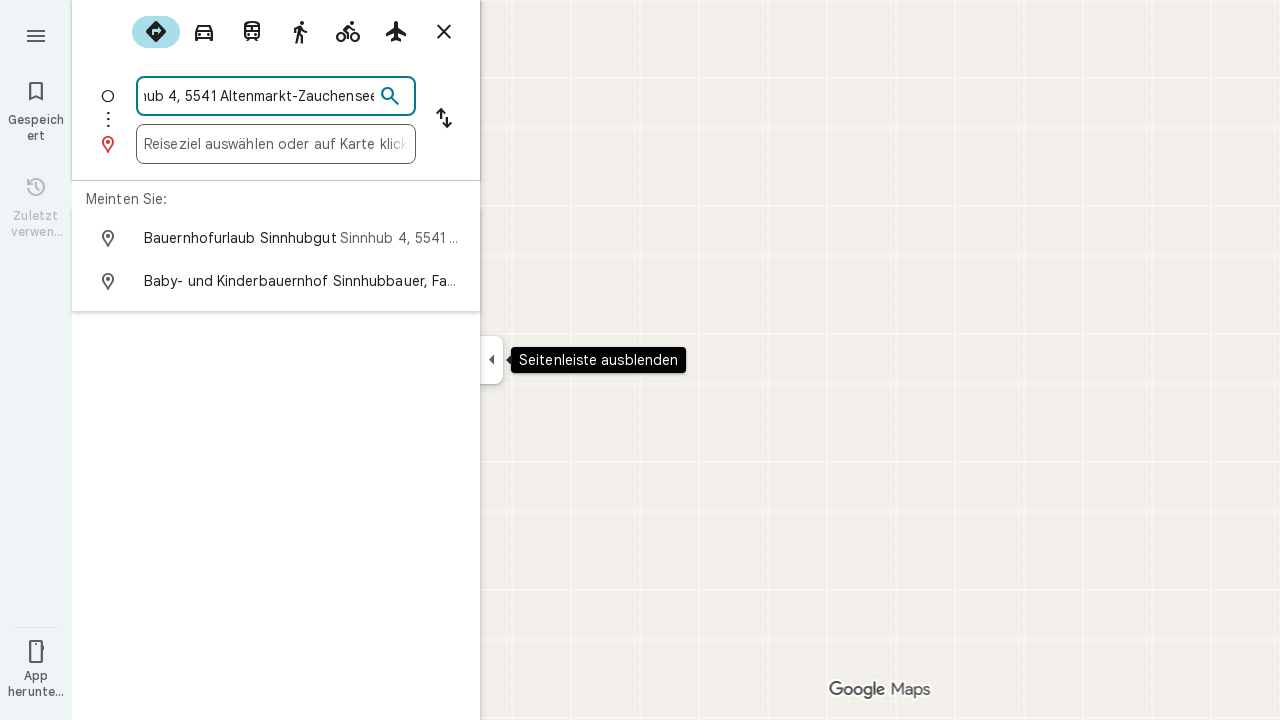

--- FILE ---
content_type: text/javascript; charset=UTF-8
request_url: https://www.google.at/maps/_/js/k=maps.m.de.ZsdxDrgE3uI.2021.O/ck=maps.m.wGuX6RjBrH8.L.W.O/am=yAEAkAiA/rt=j/d=1/exm=JxdeQb,LsiLPd,Q6fY6e,SuCOhe,a,b,b8h8i,cQ25Ub,dd,dir,ds,dvPKEc,dw,dwi,en,enr,ep,jF2zFd,kUWD8d,log,lp,mmm,mo,nrw,owc,pdm,per,pwd,sc,sc2,smi,smr,sp,std,stx,ti,uA7o6c,vcr,vd,vlg,vwr,wrc/ed=1/rs=ACT90oHmLpXrWJl_p-Nr7ZUCDN0KKQ26ow/m=vdp?cb=M
body_size: 325
content:
"use strict";this._=this._||{};(function(_){var window=this;
try{
_.Kd("vdp");
var dRh,hRh,iRh,cRh,fRh,gRh,eRh;_.Rr.prototype.H=_.ba(91,function(){return _.y(this,9,2)});dRh=function(a,b,c,d){const e=c.toFixed()+b;b=a.H[e];!b&&d&&(d=a.cache.add(1,()=>{delete a.H[e]}),b=new cRh(d),a.H[e]=b);b&&a.cache.use(b.handle);return b||null};
hRh=class{constructor(a,b){this.iT=a;this.Sna=b;this.H={};this.rV=-1;this.cache=new _.vO;this.cache.H=30}Ac(){this.rV=this.iT.subscribe(this,7)}Yd(){this.iT.unsubscribe(this.rV)}o_a(a,b,c,d,e){(a=dRh(this,d,b,!1)?.H(a,e||0))?(this.Sna(a,eRh),c({x:eRh.x,y:eRh.y})):c(null)}JZa(a){for(let g=0;g<a.length;++g){const h=a[g];if(h.Eo()===2){var b=h.Fp().N(_.GR),c=b.U();if((c===1||c===2)&&b.ha()>0&&(c=h.dQ())){b=b.getIndex();var d=_.x(c,_.Lib,10);d=_.L(d,4);if(b===d&&_.fl(c,_.cs,3,_.ft)?.H().H()!==3){c=dRh(this,
_.Ek(c,14).H(),b,!0);d=h.Ic();const l=h.Nka(),m=h.Fp().N(_.GR);if(m){b=m.ha();for(let n=0;n<l.length;++n){const p=l[n];if(p.length>2&&n<b){var e=_.gj(m,1,_.v7c,n);const r=_.L(e,2);_.cN(fRh,p[0],p[1]);var f=_.L(e,1);e=f/r*399;for(let v=2;v<p.length;v+=2){const A=gRh;_.cN(A,p[v],p[v+1]);f+=Math.sqrt(_.Yac(fRh,A));let D=f/r*399;p.length===4&&Math.ceil(e)===Math.ceil(D)&&(D=Math.ceil(e)+1);for(let K=Math.ceil(e);K<D;++K)if(c.samples[3*K+2]<d){const Q=(K-e)/(D-e);h.aOb(_.Zd(fRh[0],A[0],Q),_.Zd(fRh[1],
A[1],Q));c.samples[3*K]=_.NSg[0];c.samples[3*K+1]=_.NSg[1];c.samples[3*K+2]=d}_.dN(fRh,A);e=D}}}}}}}}}};iRh=function(a,b,c){b*=3;return a.samples[b+2]>=c?_.Lh(_.Nh(new _.Ym,a.samples[b]),a.samples[b+1]):null};cRh=class{constructor(a){this.handle=a;this.samples=new Float32Array(1200);for(a=2;a<this.samples.length;a+=3)this.samples[a]=-1}H(a,b){a=Math.round(a*399);let c=iRh(this,a,b),d=1;for(;!c&&(a+d<400||a-d>=0);)a+d<400&&(c=iRh(this,a+d,b)),!c&&a-d>=0&&(c=iRh(this,a-d,b)),d++;return c}};_.NSg=_.Sh();
fRh=_.bN();gRh=_.bN();eRh=new _.rD(0,0);_.Hr("VDP",function(a,b,c){a(new hRh(c.iT,c.Sna))});
_.Ld();
}catch(e){_._DumpException(e)}
}).call(this,this._);
// Google Inc.
